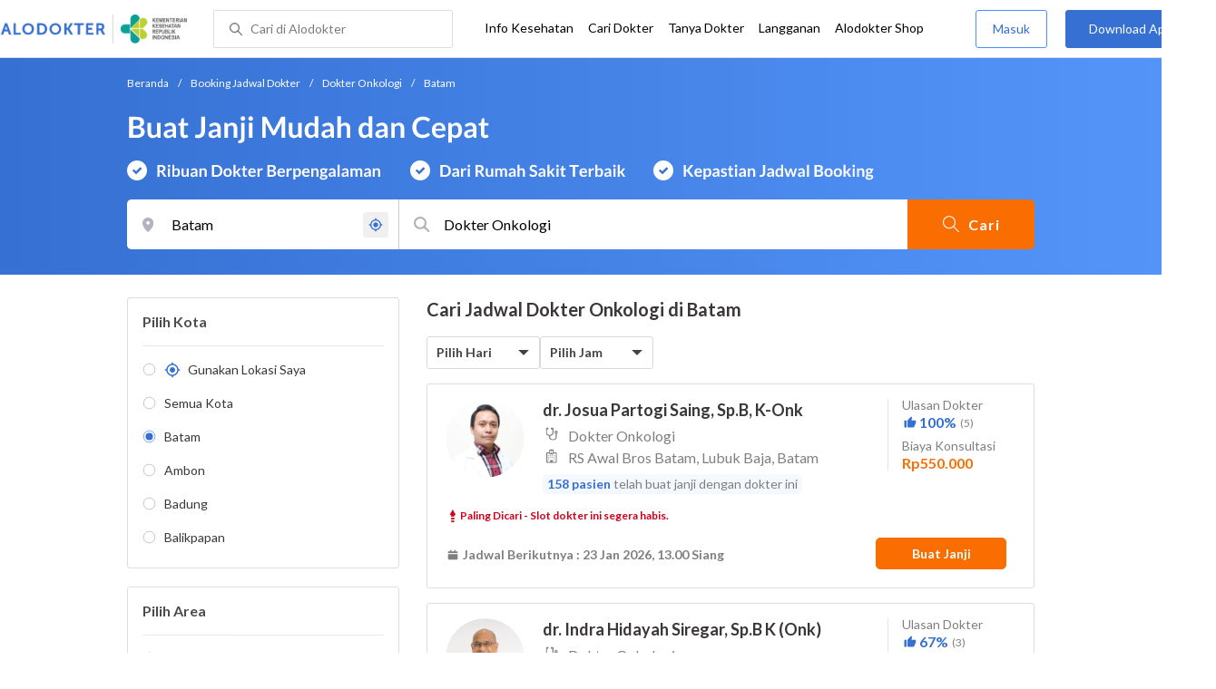

--- FILE ---
content_type: text/html; charset=utf-8
request_url: https://www.google.com/recaptcha/enterprise/anchor?ar=1&k=6Ldg7gQhAAAAAN8ebL4Gr-hTid51r0i9BpsdaEWE&co=aHR0cHM6Ly93d3cuYWxvZG9rdGVyLmNvbTo0NDM.&hl=en&v=PoyoqOPhxBO7pBk68S4YbpHZ&size=invisible&anchor-ms=20000&execute-ms=30000&cb=c72oacdoef8m
body_size: 48705
content:
<!DOCTYPE HTML><html dir="ltr" lang="en"><head><meta http-equiv="Content-Type" content="text/html; charset=UTF-8">
<meta http-equiv="X-UA-Compatible" content="IE=edge">
<title>reCAPTCHA</title>
<style type="text/css">
/* cyrillic-ext */
@font-face {
  font-family: 'Roboto';
  font-style: normal;
  font-weight: 400;
  font-stretch: 100%;
  src: url(//fonts.gstatic.com/s/roboto/v48/KFO7CnqEu92Fr1ME7kSn66aGLdTylUAMa3GUBHMdazTgWw.woff2) format('woff2');
  unicode-range: U+0460-052F, U+1C80-1C8A, U+20B4, U+2DE0-2DFF, U+A640-A69F, U+FE2E-FE2F;
}
/* cyrillic */
@font-face {
  font-family: 'Roboto';
  font-style: normal;
  font-weight: 400;
  font-stretch: 100%;
  src: url(//fonts.gstatic.com/s/roboto/v48/KFO7CnqEu92Fr1ME7kSn66aGLdTylUAMa3iUBHMdazTgWw.woff2) format('woff2');
  unicode-range: U+0301, U+0400-045F, U+0490-0491, U+04B0-04B1, U+2116;
}
/* greek-ext */
@font-face {
  font-family: 'Roboto';
  font-style: normal;
  font-weight: 400;
  font-stretch: 100%;
  src: url(//fonts.gstatic.com/s/roboto/v48/KFO7CnqEu92Fr1ME7kSn66aGLdTylUAMa3CUBHMdazTgWw.woff2) format('woff2');
  unicode-range: U+1F00-1FFF;
}
/* greek */
@font-face {
  font-family: 'Roboto';
  font-style: normal;
  font-weight: 400;
  font-stretch: 100%;
  src: url(//fonts.gstatic.com/s/roboto/v48/KFO7CnqEu92Fr1ME7kSn66aGLdTylUAMa3-UBHMdazTgWw.woff2) format('woff2');
  unicode-range: U+0370-0377, U+037A-037F, U+0384-038A, U+038C, U+038E-03A1, U+03A3-03FF;
}
/* math */
@font-face {
  font-family: 'Roboto';
  font-style: normal;
  font-weight: 400;
  font-stretch: 100%;
  src: url(//fonts.gstatic.com/s/roboto/v48/KFO7CnqEu92Fr1ME7kSn66aGLdTylUAMawCUBHMdazTgWw.woff2) format('woff2');
  unicode-range: U+0302-0303, U+0305, U+0307-0308, U+0310, U+0312, U+0315, U+031A, U+0326-0327, U+032C, U+032F-0330, U+0332-0333, U+0338, U+033A, U+0346, U+034D, U+0391-03A1, U+03A3-03A9, U+03B1-03C9, U+03D1, U+03D5-03D6, U+03F0-03F1, U+03F4-03F5, U+2016-2017, U+2034-2038, U+203C, U+2040, U+2043, U+2047, U+2050, U+2057, U+205F, U+2070-2071, U+2074-208E, U+2090-209C, U+20D0-20DC, U+20E1, U+20E5-20EF, U+2100-2112, U+2114-2115, U+2117-2121, U+2123-214F, U+2190, U+2192, U+2194-21AE, U+21B0-21E5, U+21F1-21F2, U+21F4-2211, U+2213-2214, U+2216-22FF, U+2308-230B, U+2310, U+2319, U+231C-2321, U+2336-237A, U+237C, U+2395, U+239B-23B7, U+23D0, U+23DC-23E1, U+2474-2475, U+25AF, U+25B3, U+25B7, U+25BD, U+25C1, U+25CA, U+25CC, U+25FB, U+266D-266F, U+27C0-27FF, U+2900-2AFF, U+2B0E-2B11, U+2B30-2B4C, U+2BFE, U+3030, U+FF5B, U+FF5D, U+1D400-1D7FF, U+1EE00-1EEFF;
}
/* symbols */
@font-face {
  font-family: 'Roboto';
  font-style: normal;
  font-weight: 400;
  font-stretch: 100%;
  src: url(//fonts.gstatic.com/s/roboto/v48/KFO7CnqEu92Fr1ME7kSn66aGLdTylUAMaxKUBHMdazTgWw.woff2) format('woff2');
  unicode-range: U+0001-000C, U+000E-001F, U+007F-009F, U+20DD-20E0, U+20E2-20E4, U+2150-218F, U+2190, U+2192, U+2194-2199, U+21AF, U+21E6-21F0, U+21F3, U+2218-2219, U+2299, U+22C4-22C6, U+2300-243F, U+2440-244A, U+2460-24FF, U+25A0-27BF, U+2800-28FF, U+2921-2922, U+2981, U+29BF, U+29EB, U+2B00-2BFF, U+4DC0-4DFF, U+FFF9-FFFB, U+10140-1018E, U+10190-1019C, U+101A0, U+101D0-101FD, U+102E0-102FB, U+10E60-10E7E, U+1D2C0-1D2D3, U+1D2E0-1D37F, U+1F000-1F0FF, U+1F100-1F1AD, U+1F1E6-1F1FF, U+1F30D-1F30F, U+1F315, U+1F31C, U+1F31E, U+1F320-1F32C, U+1F336, U+1F378, U+1F37D, U+1F382, U+1F393-1F39F, U+1F3A7-1F3A8, U+1F3AC-1F3AF, U+1F3C2, U+1F3C4-1F3C6, U+1F3CA-1F3CE, U+1F3D4-1F3E0, U+1F3ED, U+1F3F1-1F3F3, U+1F3F5-1F3F7, U+1F408, U+1F415, U+1F41F, U+1F426, U+1F43F, U+1F441-1F442, U+1F444, U+1F446-1F449, U+1F44C-1F44E, U+1F453, U+1F46A, U+1F47D, U+1F4A3, U+1F4B0, U+1F4B3, U+1F4B9, U+1F4BB, U+1F4BF, U+1F4C8-1F4CB, U+1F4D6, U+1F4DA, U+1F4DF, U+1F4E3-1F4E6, U+1F4EA-1F4ED, U+1F4F7, U+1F4F9-1F4FB, U+1F4FD-1F4FE, U+1F503, U+1F507-1F50B, U+1F50D, U+1F512-1F513, U+1F53E-1F54A, U+1F54F-1F5FA, U+1F610, U+1F650-1F67F, U+1F687, U+1F68D, U+1F691, U+1F694, U+1F698, U+1F6AD, U+1F6B2, U+1F6B9-1F6BA, U+1F6BC, U+1F6C6-1F6CF, U+1F6D3-1F6D7, U+1F6E0-1F6EA, U+1F6F0-1F6F3, U+1F6F7-1F6FC, U+1F700-1F7FF, U+1F800-1F80B, U+1F810-1F847, U+1F850-1F859, U+1F860-1F887, U+1F890-1F8AD, U+1F8B0-1F8BB, U+1F8C0-1F8C1, U+1F900-1F90B, U+1F93B, U+1F946, U+1F984, U+1F996, U+1F9E9, U+1FA00-1FA6F, U+1FA70-1FA7C, U+1FA80-1FA89, U+1FA8F-1FAC6, U+1FACE-1FADC, U+1FADF-1FAE9, U+1FAF0-1FAF8, U+1FB00-1FBFF;
}
/* vietnamese */
@font-face {
  font-family: 'Roboto';
  font-style: normal;
  font-weight: 400;
  font-stretch: 100%;
  src: url(//fonts.gstatic.com/s/roboto/v48/KFO7CnqEu92Fr1ME7kSn66aGLdTylUAMa3OUBHMdazTgWw.woff2) format('woff2');
  unicode-range: U+0102-0103, U+0110-0111, U+0128-0129, U+0168-0169, U+01A0-01A1, U+01AF-01B0, U+0300-0301, U+0303-0304, U+0308-0309, U+0323, U+0329, U+1EA0-1EF9, U+20AB;
}
/* latin-ext */
@font-face {
  font-family: 'Roboto';
  font-style: normal;
  font-weight: 400;
  font-stretch: 100%;
  src: url(//fonts.gstatic.com/s/roboto/v48/KFO7CnqEu92Fr1ME7kSn66aGLdTylUAMa3KUBHMdazTgWw.woff2) format('woff2');
  unicode-range: U+0100-02BA, U+02BD-02C5, U+02C7-02CC, U+02CE-02D7, U+02DD-02FF, U+0304, U+0308, U+0329, U+1D00-1DBF, U+1E00-1E9F, U+1EF2-1EFF, U+2020, U+20A0-20AB, U+20AD-20C0, U+2113, U+2C60-2C7F, U+A720-A7FF;
}
/* latin */
@font-face {
  font-family: 'Roboto';
  font-style: normal;
  font-weight: 400;
  font-stretch: 100%;
  src: url(//fonts.gstatic.com/s/roboto/v48/KFO7CnqEu92Fr1ME7kSn66aGLdTylUAMa3yUBHMdazQ.woff2) format('woff2');
  unicode-range: U+0000-00FF, U+0131, U+0152-0153, U+02BB-02BC, U+02C6, U+02DA, U+02DC, U+0304, U+0308, U+0329, U+2000-206F, U+20AC, U+2122, U+2191, U+2193, U+2212, U+2215, U+FEFF, U+FFFD;
}
/* cyrillic-ext */
@font-face {
  font-family: 'Roboto';
  font-style: normal;
  font-weight: 500;
  font-stretch: 100%;
  src: url(//fonts.gstatic.com/s/roboto/v48/KFO7CnqEu92Fr1ME7kSn66aGLdTylUAMa3GUBHMdazTgWw.woff2) format('woff2');
  unicode-range: U+0460-052F, U+1C80-1C8A, U+20B4, U+2DE0-2DFF, U+A640-A69F, U+FE2E-FE2F;
}
/* cyrillic */
@font-face {
  font-family: 'Roboto';
  font-style: normal;
  font-weight: 500;
  font-stretch: 100%;
  src: url(//fonts.gstatic.com/s/roboto/v48/KFO7CnqEu92Fr1ME7kSn66aGLdTylUAMa3iUBHMdazTgWw.woff2) format('woff2');
  unicode-range: U+0301, U+0400-045F, U+0490-0491, U+04B0-04B1, U+2116;
}
/* greek-ext */
@font-face {
  font-family: 'Roboto';
  font-style: normal;
  font-weight: 500;
  font-stretch: 100%;
  src: url(//fonts.gstatic.com/s/roboto/v48/KFO7CnqEu92Fr1ME7kSn66aGLdTylUAMa3CUBHMdazTgWw.woff2) format('woff2');
  unicode-range: U+1F00-1FFF;
}
/* greek */
@font-face {
  font-family: 'Roboto';
  font-style: normal;
  font-weight: 500;
  font-stretch: 100%;
  src: url(//fonts.gstatic.com/s/roboto/v48/KFO7CnqEu92Fr1ME7kSn66aGLdTylUAMa3-UBHMdazTgWw.woff2) format('woff2');
  unicode-range: U+0370-0377, U+037A-037F, U+0384-038A, U+038C, U+038E-03A1, U+03A3-03FF;
}
/* math */
@font-face {
  font-family: 'Roboto';
  font-style: normal;
  font-weight: 500;
  font-stretch: 100%;
  src: url(//fonts.gstatic.com/s/roboto/v48/KFO7CnqEu92Fr1ME7kSn66aGLdTylUAMawCUBHMdazTgWw.woff2) format('woff2');
  unicode-range: U+0302-0303, U+0305, U+0307-0308, U+0310, U+0312, U+0315, U+031A, U+0326-0327, U+032C, U+032F-0330, U+0332-0333, U+0338, U+033A, U+0346, U+034D, U+0391-03A1, U+03A3-03A9, U+03B1-03C9, U+03D1, U+03D5-03D6, U+03F0-03F1, U+03F4-03F5, U+2016-2017, U+2034-2038, U+203C, U+2040, U+2043, U+2047, U+2050, U+2057, U+205F, U+2070-2071, U+2074-208E, U+2090-209C, U+20D0-20DC, U+20E1, U+20E5-20EF, U+2100-2112, U+2114-2115, U+2117-2121, U+2123-214F, U+2190, U+2192, U+2194-21AE, U+21B0-21E5, U+21F1-21F2, U+21F4-2211, U+2213-2214, U+2216-22FF, U+2308-230B, U+2310, U+2319, U+231C-2321, U+2336-237A, U+237C, U+2395, U+239B-23B7, U+23D0, U+23DC-23E1, U+2474-2475, U+25AF, U+25B3, U+25B7, U+25BD, U+25C1, U+25CA, U+25CC, U+25FB, U+266D-266F, U+27C0-27FF, U+2900-2AFF, U+2B0E-2B11, U+2B30-2B4C, U+2BFE, U+3030, U+FF5B, U+FF5D, U+1D400-1D7FF, U+1EE00-1EEFF;
}
/* symbols */
@font-face {
  font-family: 'Roboto';
  font-style: normal;
  font-weight: 500;
  font-stretch: 100%;
  src: url(//fonts.gstatic.com/s/roboto/v48/KFO7CnqEu92Fr1ME7kSn66aGLdTylUAMaxKUBHMdazTgWw.woff2) format('woff2');
  unicode-range: U+0001-000C, U+000E-001F, U+007F-009F, U+20DD-20E0, U+20E2-20E4, U+2150-218F, U+2190, U+2192, U+2194-2199, U+21AF, U+21E6-21F0, U+21F3, U+2218-2219, U+2299, U+22C4-22C6, U+2300-243F, U+2440-244A, U+2460-24FF, U+25A0-27BF, U+2800-28FF, U+2921-2922, U+2981, U+29BF, U+29EB, U+2B00-2BFF, U+4DC0-4DFF, U+FFF9-FFFB, U+10140-1018E, U+10190-1019C, U+101A0, U+101D0-101FD, U+102E0-102FB, U+10E60-10E7E, U+1D2C0-1D2D3, U+1D2E0-1D37F, U+1F000-1F0FF, U+1F100-1F1AD, U+1F1E6-1F1FF, U+1F30D-1F30F, U+1F315, U+1F31C, U+1F31E, U+1F320-1F32C, U+1F336, U+1F378, U+1F37D, U+1F382, U+1F393-1F39F, U+1F3A7-1F3A8, U+1F3AC-1F3AF, U+1F3C2, U+1F3C4-1F3C6, U+1F3CA-1F3CE, U+1F3D4-1F3E0, U+1F3ED, U+1F3F1-1F3F3, U+1F3F5-1F3F7, U+1F408, U+1F415, U+1F41F, U+1F426, U+1F43F, U+1F441-1F442, U+1F444, U+1F446-1F449, U+1F44C-1F44E, U+1F453, U+1F46A, U+1F47D, U+1F4A3, U+1F4B0, U+1F4B3, U+1F4B9, U+1F4BB, U+1F4BF, U+1F4C8-1F4CB, U+1F4D6, U+1F4DA, U+1F4DF, U+1F4E3-1F4E6, U+1F4EA-1F4ED, U+1F4F7, U+1F4F9-1F4FB, U+1F4FD-1F4FE, U+1F503, U+1F507-1F50B, U+1F50D, U+1F512-1F513, U+1F53E-1F54A, U+1F54F-1F5FA, U+1F610, U+1F650-1F67F, U+1F687, U+1F68D, U+1F691, U+1F694, U+1F698, U+1F6AD, U+1F6B2, U+1F6B9-1F6BA, U+1F6BC, U+1F6C6-1F6CF, U+1F6D3-1F6D7, U+1F6E0-1F6EA, U+1F6F0-1F6F3, U+1F6F7-1F6FC, U+1F700-1F7FF, U+1F800-1F80B, U+1F810-1F847, U+1F850-1F859, U+1F860-1F887, U+1F890-1F8AD, U+1F8B0-1F8BB, U+1F8C0-1F8C1, U+1F900-1F90B, U+1F93B, U+1F946, U+1F984, U+1F996, U+1F9E9, U+1FA00-1FA6F, U+1FA70-1FA7C, U+1FA80-1FA89, U+1FA8F-1FAC6, U+1FACE-1FADC, U+1FADF-1FAE9, U+1FAF0-1FAF8, U+1FB00-1FBFF;
}
/* vietnamese */
@font-face {
  font-family: 'Roboto';
  font-style: normal;
  font-weight: 500;
  font-stretch: 100%;
  src: url(//fonts.gstatic.com/s/roboto/v48/KFO7CnqEu92Fr1ME7kSn66aGLdTylUAMa3OUBHMdazTgWw.woff2) format('woff2');
  unicode-range: U+0102-0103, U+0110-0111, U+0128-0129, U+0168-0169, U+01A0-01A1, U+01AF-01B0, U+0300-0301, U+0303-0304, U+0308-0309, U+0323, U+0329, U+1EA0-1EF9, U+20AB;
}
/* latin-ext */
@font-face {
  font-family: 'Roboto';
  font-style: normal;
  font-weight: 500;
  font-stretch: 100%;
  src: url(//fonts.gstatic.com/s/roboto/v48/KFO7CnqEu92Fr1ME7kSn66aGLdTylUAMa3KUBHMdazTgWw.woff2) format('woff2');
  unicode-range: U+0100-02BA, U+02BD-02C5, U+02C7-02CC, U+02CE-02D7, U+02DD-02FF, U+0304, U+0308, U+0329, U+1D00-1DBF, U+1E00-1E9F, U+1EF2-1EFF, U+2020, U+20A0-20AB, U+20AD-20C0, U+2113, U+2C60-2C7F, U+A720-A7FF;
}
/* latin */
@font-face {
  font-family: 'Roboto';
  font-style: normal;
  font-weight: 500;
  font-stretch: 100%;
  src: url(//fonts.gstatic.com/s/roboto/v48/KFO7CnqEu92Fr1ME7kSn66aGLdTylUAMa3yUBHMdazQ.woff2) format('woff2');
  unicode-range: U+0000-00FF, U+0131, U+0152-0153, U+02BB-02BC, U+02C6, U+02DA, U+02DC, U+0304, U+0308, U+0329, U+2000-206F, U+20AC, U+2122, U+2191, U+2193, U+2212, U+2215, U+FEFF, U+FFFD;
}
/* cyrillic-ext */
@font-face {
  font-family: 'Roboto';
  font-style: normal;
  font-weight: 900;
  font-stretch: 100%;
  src: url(//fonts.gstatic.com/s/roboto/v48/KFO7CnqEu92Fr1ME7kSn66aGLdTylUAMa3GUBHMdazTgWw.woff2) format('woff2');
  unicode-range: U+0460-052F, U+1C80-1C8A, U+20B4, U+2DE0-2DFF, U+A640-A69F, U+FE2E-FE2F;
}
/* cyrillic */
@font-face {
  font-family: 'Roboto';
  font-style: normal;
  font-weight: 900;
  font-stretch: 100%;
  src: url(//fonts.gstatic.com/s/roboto/v48/KFO7CnqEu92Fr1ME7kSn66aGLdTylUAMa3iUBHMdazTgWw.woff2) format('woff2');
  unicode-range: U+0301, U+0400-045F, U+0490-0491, U+04B0-04B1, U+2116;
}
/* greek-ext */
@font-face {
  font-family: 'Roboto';
  font-style: normal;
  font-weight: 900;
  font-stretch: 100%;
  src: url(//fonts.gstatic.com/s/roboto/v48/KFO7CnqEu92Fr1ME7kSn66aGLdTylUAMa3CUBHMdazTgWw.woff2) format('woff2');
  unicode-range: U+1F00-1FFF;
}
/* greek */
@font-face {
  font-family: 'Roboto';
  font-style: normal;
  font-weight: 900;
  font-stretch: 100%;
  src: url(//fonts.gstatic.com/s/roboto/v48/KFO7CnqEu92Fr1ME7kSn66aGLdTylUAMa3-UBHMdazTgWw.woff2) format('woff2');
  unicode-range: U+0370-0377, U+037A-037F, U+0384-038A, U+038C, U+038E-03A1, U+03A3-03FF;
}
/* math */
@font-face {
  font-family: 'Roboto';
  font-style: normal;
  font-weight: 900;
  font-stretch: 100%;
  src: url(//fonts.gstatic.com/s/roboto/v48/KFO7CnqEu92Fr1ME7kSn66aGLdTylUAMawCUBHMdazTgWw.woff2) format('woff2');
  unicode-range: U+0302-0303, U+0305, U+0307-0308, U+0310, U+0312, U+0315, U+031A, U+0326-0327, U+032C, U+032F-0330, U+0332-0333, U+0338, U+033A, U+0346, U+034D, U+0391-03A1, U+03A3-03A9, U+03B1-03C9, U+03D1, U+03D5-03D6, U+03F0-03F1, U+03F4-03F5, U+2016-2017, U+2034-2038, U+203C, U+2040, U+2043, U+2047, U+2050, U+2057, U+205F, U+2070-2071, U+2074-208E, U+2090-209C, U+20D0-20DC, U+20E1, U+20E5-20EF, U+2100-2112, U+2114-2115, U+2117-2121, U+2123-214F, U+2190, U+2192, U+2194-21AE, U+21B0-21E5, U+21F1-21F2, U+21F4-2211, U+2213-2214, U+2216-22FF, U+2308-230B, U+2310, U+2319, U+231C-2321, U+2336-237A, U+237C, U+2395, U+239B-23B7, U+23D0, U+23DC-23E1, U+2474-2475, U+25AF, U+25B3, U+25B7, U+25BD, U+25C1, U+25CA, U+25CC, U+25FB, U+266D-266F, U+27C0-27FF, U+2900-2AFF, U+2B0E-2B11, U+2B30-2B4C, U+2BFE, U+3030, U+FF5B, U+FF5D, U+1D400-1D7FF, U+1EE00-1EEFF;
}
/* symbols */
@font-face {
  font-family: 'Roboto';
  font-style: normal;
  font-weight: 900;
  font-stretch: 100%;
  src: url(//fonts.gstatic.com/s/roboto/v48/KFO7CnqEu92Fr1ME7kSn66aGLdTylUAMaxKUBHMdazTgWw.woff2) format('woff2');
  unicode-range: U+0001-000C, U+000E-001F, U+007F-009F, U+20DD-20E0, U+20E2-20E4, U+2150-218F, U+2190, U+2192, U+2194-2199, U+21AF, U+21E6-21F0, U+21F3, U+2218-2219, U+2299, U+22C4-22C6, U+2300-243F, U+2440-244A, U+2460-24FF, U+25A0-27BF, U+2800-28FF, U+2921-2922, U+2981, U+29BF, U+29EB, U+2B00-2BFF, U+4DC0-4DFF, U+FFF9-FFFB, U+10140-1018E, U+10190-1019C, U+101A0, U+101D0-101FD, U+102E0-102FB, U+10E60-10E7E, U+1D2C0-1D2D3, U+1D2E0-1D37F, U+1F000-1F0FF, U+1F100-1F1AD, U+1F1E6-1F1FF, U+1F30D-1F30F, U+1F315, U+1F31C, U+1F31E, U+1F320-1F32C, U+1F336, U+1F378, U+1F37D, U+1F382, U+1F393-1F39F, U+1F3A7-1F3A8, U+1F3AC-1F3AF, U+1F3C2, U+1F3C4-1F3C6, U+1F3CA-1F3CE, U+1F3D4-1F3E0, U+1F3ED, U+1F3F1-1F3F3, U+1F3F5-1F3F7, U+1F408, U+1F415, U+1F41F, U+1F426, U+1F43F, U+1F441-1F442, U+1F444, U+1F446-1F449, U+1F44C-1F44E, U+1F453, U+1F46A, U+1F47D, U+1F4A3, U+1F4B0, U+1F4B3, U+1F4B9, U+1F4BB, U+1F4BF, U+1F4C8-1F4CB, U+1F4D6, U+1F4DA, U+1F4DF, U+1F4E3-1F4E6, U+1F4EA-1F4ED, U+1F4F7, U+1F4F9-1F4FB, U+1F4FD-1F4FE, U+1F503, U+1F507-1F50B, U+1F50D, U+1F512-1F513, U+1F53E-1F54A, U+1F54F-1F5FA, U+1F610, U+1F650-1F67F, U+1F687, U+1F68D, U+1F691, U+1F694, U+1F698, U+1F6AD, U+1F6B2, U+1F6B9-1F6BA, U+1F6BC, U+1F6C6-1F6CF, U+1F6D3-1F6D7, U+1F6E0-1F6EA, U+1F6F0-1F6F3, U+1F6F7-1F6FC, U+1F700-1F7FF, U+1F800-1F80B, U+1F810-1F847, U+1F850-1F859, U+1F860-1F887, U+1F890-1F8AD, U+1F8B0-1F8BB, U+1F8C0-1F8C1, U+1F900-1F90B, U+1F93B, U+1F946, U+1F984, U+1F996, U+1F9E9, U+1FA00-1FA6F, U+1FA70-1FA7C, U+1FA80-1FA89, U+1FA8F-1FAC6, U+1FACE-1FADC, U+1FADF-1FAE9, U+1FAF0-1FAF8, U+1FB00-1FBFF;
}
/* vietnamese */
@font-face {
  font-family: 'Roboto';
  font-style: normal;
  font-weight: 900;
  font-stretch: 100%;
  src: url(//fonts.gstatic.com/s/roboto/v48/KFO7CnqEu92Fr1ME7kSn66aGLdTylUAMa3OUBHMdazTgWw.woff2) format('woff2');
  unicode-range: U+0102-0103, U+0110-0111, U+0128-0129, U+0168-0169, U+01A0-01A1, U+01AF-01B0, U+0300-0301, U+0303-0304, U+0308-0309, U+0323, U+0329, U+1EA0-1EF9, U+20AB;
}
/* latin-ext */
@font-face {
  font-family: 'Roboto';
  font-style: normal;
  font-weight: 900;
  font-stretch: 100%;
  src: url(//fonts.gstatic.com/s/roboto/v48/KFO7CnqEu92Fr1ME7kSn66aGLdTylUAMa3KUBHMdazTgWw.woff2) format('woff2');
  unicode-range: U+0100-02BA, U+02BD-02C5, U+02C7-02CC, U+02CE-02D7, U+02DD-02FF, U+0304, U+0308, U+0329, U+1D00-1DBF, U+1E00-1E9F, U+1EF2-1EFF, U+2020, U+20A0-20AB, U+20AD-20C0, U+2113, U+2C60-2C7F, U+A720-A7FF;
}
/* latin */
@font-face {
  font-family: 'Roboto';
  font-style: normal;
  font-weight: 900;
  font-stretch: 100%;
  src: url(//fonts.gstatic.com/s/roboto/v48/KFO7CnqEu92Fr1ME7kSn66aGLdTylUAMa3yUBHMdazQ.woff2) format('woff2');
  unicode-range: U+0000-00FF, U+0131, U+0152-0153, U+02BB-02BC, U+02C6, U+02DA, U+02DC, U+0304, U+0308, U+0329, U+2000-206F, U+20AC, U+2122, U+2191, U+2193, U+2212, U+2215, U+FEFF, U+FFFD;
}

</style>
<link rel="stylesheet" type="text/css" href="https://www.gstatic.com/recaptcha/releases/PoyoqOPhxBO7pBk68S4YbpHZ/styles__ltr.css">
<script nonce="iBKiIrl8ua42Ri-T3PQZog" type="text/javascript">window['__recaptcha_api'] = 'https://www.google.com/recaptcha/enterprise/';</script>
<script type="text/javascript" src="https://www.gstatic.com/recaptcha/releases/PoyoqOPhxBO7pBk68S4YbpHZ/recaptcha__en.js" nonce="iBKiIrl8ua42Ri-T3PQZog">
      
    </script></head>
<body><div id="rc-anchor-alert" class="rc-anchor-alert"></div>
<input type="hidden" id="recaptcha-token" value="[base64]">
<script type="text/javascript" nonce="iBKiIrl8ua42Ri-T3PQZog">
      recaptcha.anchor.Main.init("[\x22ainput\x22,[\x22bgdata\x22,\x22\x22,\[base64]/[base64]/MjU1Ong/[base64]/[base64]/[base64]/[base64]/[base64]/[base64]/[base64]/[base64]/[base64]/[base64]/[base64]/[base64]/[base64]/[base64]/[base64]\\u003d\x22,\[base64]\x22,\[base64]/TFnCoMOmAF7CpHpzwqE/wrVmw4JBJRkuw6/DisKUUjPDnzguwq/[base64]/[base64]/DrmgLw77CgMOXw4cTwp3DqsOrVFoNw5B+wqVfdMKfOnTCgUPDqsKxXntSEWzDnMKncC/CsGsTw40Nw7oVAB8vMG/CusK5cELCo8KlR8KQa8OlwqZqXcKeX2gNw5HDoVbDgBwOw4w7VQhuw59zwojDhlHDiT8BMFV7w7fDtcKTw6EewpkmP8KAwoc/wpzCrcOow6vDli3DjMOYw6bCrHYSOhjCicOCw7d5YsOrw6xmw73CoSRmw7tNQ2xbKMOLwr1FwpDCt8KSw75+f8KwDcOLecKaFmxPw6gZw5/CnMO6w7XCsU7Crnh4aFo2w5rCnRItw79bNcK/wrB+bsO8KRdSXEAlbcKEwrrChBsxOMKZwr19WsOePMKewpDDk0IGw4/CvsKWwrdww50gW8OXwpzClSDCncKZwpzDlMOOUsKkUDfDiTDCqiPDhcK1wo/Cs8Oxw6Niwrs+w73Dn1DCtMONwoLCm17DncKyO04fwpkLw4phbcKpwrYqbMKKw6TDuADDjHfDqQw5w4Nnw4jCuj/DvcK0XMOrwoHClMKOw4Y7FirDpyZkwq1MwoxQwqBiw4xgJ8KvNjPCn8OUw6vClsKiZEhHwoljGi5IwpDDoHPCpFMde8O/[base64]/w40Qw7tCAA8PIwJNw47CncOiewd7F8O8w7rCicOswrx1w5rCpwApBsKAw6pXGUvCmcKbw4PDqU3CqS/[base64]/CtQQ0wq11bDfCscObfMOpwpdFw7DDuThjw5kbw6bDrQTDijrCnsKIwqRbIMOWDsK2H0zCiMKuT8Ksw5E0w5nCkzNWwrFDBn3Dkghiw4dXJj5cGk7DqMOuw73DrMO/QnFSwpTDuBA3aMOYQ04FwpstwoPCnVjDplrCsFjDocO/w5E8wqoMwp3Cn8K4d8OSamfCpsKiwq9cwp52w54Iw71Dw6F3wrxUwoV+ChhYwroDBUlJVgvCrz0Ww5zDmcKkw7nCm8K6VcOGEMORw6hnwqpIWUzCoRI7PFABwqDDgCc2w4rDrMKZw6MYSCd2wrDCucKRXVnCvcKyP8K/FBzDpEEGBRvDp8ONR2pSQMKfEEPDo8KPKsKlRiHDmUAvw7rDq8OPNMOLwr3DqgbCnsK7YHHConFAw4FGwoFuwpV4WMOoPXAifB4vw7QsJhDDtcK2fMO2wpDDtMKOwrFPNSPDsUbDiWRUVyPDlsOtFMKBwrg0fcKQPcKhVMKwwqUxbycLRhXCpcKPw5Ufwp/[base64]/DtUgowrN4H1PDv2FSw6bCpCLDlcKdckZ7w6zCn09Twr3CrF9Ee0rDoxTChBHDp8O+wo7DtMO/XlXDoQfDicOmAxRMw47CmkhSwq0nQ8KUNcOyYjpmw4VpfsKbK1Ayw6oswqXCmMOzOcOffATCtyvClkzDiFzDn8OCwrXDrsObwrt6H8OyCBN3QXoiGijCsE/Cvi/CkXvDvVUsO8KSOMKywoHCgxzDg33Dv8KTXzvDvsKqJsOnwqLDq8K4SMOFCMK0w585MEchw6fDn33DssKZw7zCjC/CliDDiTJCw5DDqMO9wqgbJ8K+w4/CiR3DvMO7CCrDpcOXwrcCWyJeF8KOGExuwodKYsOgwr3DvMKxKcKYwo3CkcOKwpPDmE0zwrkywr5cw4zCpMOdH2PCsGfDv8O0QxY6wr9DwrVWHcK4YDk2wq3CpcOZw74bLQQlZsKpRsKQd8KGfDwMw7xdw4gEQsKAQcONHcOgVMOQwrJVw5/ClcK9w7PCm080IMOCwoIpw6/Ck8KfwpA+wrtHBQpuaMKqwq4aw605C3DDviPCrMOtHmzClsODwrzDomPDggwQIxUuLhfCjG/[base64]/ChMK9wqMPwprCqMKGD33CiCVyd8KswpzDisOVwoIhw7ZjVMOzw7FRBMKkcsOlwoTCvmsBwpjDp8O5VMKEw5p0CVtLwpdtw7fCj8OMwqbCvg3CicO5bznCk8OHwqfDiW4Zw6J4wqpPdMKXw5IMwrjDvB82XQcbwoHDh1/Cr3Iew4AxwqbDr8KuUcKkwq8Fw6NmacOkw69mwqFpw7HDjEvDjcKzw59ZDwdvw59LHA3Di2vCkFVBMxxmw7hUR2BDwoZjIMO0eMK8wqjDulrCrcKhwobDkcK6wo95fAPDskh1wo8nPMKcwq/DqHc5L3bCicKkH8K+NzIDw6vCn3LDsmVuwqIfw77CosO/azBzO3JidsKdeMKcasKTw6nChsOcwrI5wpIGX2TDnsODAgoDwqfDjsKuYiQNZ8KwFG7CiS4RwpMqHsOZw6orwpFxamJ3UDoew7VTD8OJw7fDqX8Kfj7ClcKSQFvDpsOcw5dNZgtvEkvCk1HCrcKJw6/[base64]/CiMOPwp3DgkXDkFdgLh5sUGkFw45eesK4wqV3w7vDj1AOUHDCnQhXwqYZwr9Pw5LDtw7Cn38Gw6TCnHUcwqfChwbDqGVawoxHw6cAwrE+ZnbCmcKaW8O9wobCm8Ouwq53wrFgRhYYUz5icF/CtFs0ZcOOw6rCszAnPS7DpzYGZMO2w6zChsKVVsOMwqRSw4Ugw5/[base64]/CgcKTw5M6QRMYJcOfw7zClXxywqzCusO9w5c8wp8nw49OwpgxM8KhwpfCm8OZw6EHBxNhc8OJbXrCo8KZC8O3w58Kw4srw4FdRhAKw6fCtcOWw53CsFZqw7hKwoQ/[base64]/QcK8PTEVOsKBbEhYLHYiw5pjw6zDlhPDmVbDn8OSCSLDhxbDlMOuC8Knwo7CnsOfw7cWw6nDhAvCoT0wFVcxw4bClxXDtMK+worCtsKyUcOYw4E8AhhCwqMgMX96K2VkIcODZBvCoMK9ey0Rwo8Tw6bDq8K4e8KHQRnCoh5Jw4gpInfCs3BBW8OVwq/Dl1jCmkRzQMOeWjNawqrDo2I+w5kUCMKcwqvCmcO3IMOewp/CkQnDkzNYw6M0w4/[base64]/CpMODD8KkdUAhwowdw7PDtxUFw6XCgsKfwovCkMOLw4I2JnVyGMOjY8KXw5bCi8KHJQ7DgMKow6ILbsOEwr9Cw6snw7HCrcOZa8KUe2d2WMK1aj3CjcKycXpFwotKwqAucMKSccOWXElTwqYBwr/[base64]/[base64]/DuSEAZcKAw6cowrp5w5N1w6N2wofCpDFFdsKWAMOJwp89w4nDvsONXMOPTn/[base64]/wq3CucK2w4DCisOcwp8kw7XCphPDhUZEw5DCsMKPw5TDm8OXwqPDq8K2TUvCtsKoZW9ZNMKmAcO9ASzCtMK1wqpJw6vCs8KVwqHDuhcCasK3WcOiwqvCg8KyaEvCvRxBwrLCp8K/wqvDicKtwoktw74FwrnDnsO8w5PDjMKGWsKaTjjDssOHD8KXDUfDssKWK3PCnMOobGzCpcKLbsOQa8OOwpQ5w7UIwrtkwo/DvGbCmsOjC8K0w7PDhFLDiRoVITDCnFI+dnnDpBfCnGrDiTfDgMK/w7Vuw4TCpsO1wpkww4gEWjATwqorUMORScOqJcKtwrQMw7U/w5XCuz/DisKiacKgw5DDosKAw4M7fzPCkz/Ci8KtwprDhQcPcDxawoFAOMKTw7hhd8O/wqR6wqVXX8OGMgtdwp3Dr8KUMsOmw5dJehTChgHCkC7ClXEDBBrCqnTCmcKUbkIew5BmwpHDm2ByQmQaasKbAwvCtcOURcO4wq9HRsKxw5QMw4TDsMOLw75Hw7AAw4tdWcKww7YuCm/DkClAwq1hw7nDn8OXZh0LUsOVCBPDjnDCsRhqEiwbwrVRwr/[base64]/Dj8KSMUbCj0ZDODXDrMOBwpbDn8OHwobCih3CnsKSAh/CnMKxw4k2wrDDlT1xwoEtAcKjdMKWwprDm8KPYWhOw7PDhCgSbz95ZcKlw6hPS8O5wq/ChljDozNzU8OeHUTCj8ORwrPDu8OuwoLDrFoeURcrBwclB8O8w5RGRFjDuMKHAMODTxvCi0HDuzrDlMO4wrTCgXTDs8OGw7nChsOYPMOxYsO0OEfChGAdScOlw6vDtsKcw4LCm8K/wqEuwrsqw67ClsKMfMKlwrnCpWLCnMKMUlXDlsOawr0aOALDvcKBLMOvI8K8w7PCvcO/RTDCoRTCmsKnw4g5wrZ5w5d2VBo8KCdaw4fCizTDqy1cYgxDw4srIy4gEMOiJGZqw6g2CxYHwrRzTMKfdcK3JDrDlHjDn8K1w7/Cs2nDpMOwGzoHG0PDlcK5wq3Dn8KccsKUBMOew6XDtGDDnsOEWW7CpcKFBsK3worDhMORXiDCuCzDoV/[base64]/Di8OaNsKMwrrDvsO+asKwwrbCpDBJWUBfSyjDv8Kow6JhbMKnCUIQwrXDgWPDswvCplwJcsK5w6YdRsKpwpAzw6nDi8OwNn/DusO4d37CvmHCusOpMsOrwpPCpVtOwojCr8K3w7nDp8KxwpnCpmAlX8OcMlgxw5bCj8K6w6LDh8KSwobDqsKnwq03woBkEcKxwr7CiBwUVFQMw5QwXcKzwrLCtcOUw5hfwrjCq8OOUcOSwq7Ci8OQVVrDr8KIw6ESw6E2w5R4XGwwwos9JXw0FsOiWE3DqAd8IU5Ww4/Dq8OeLsOtZMO+wr4Ow4R1wrHCssK6wpTDqsKrMRbCr0/[base64]/SxpvcBkrBj7Dk1nDo8Kvw6vCnsK/[base64]/[base64]/c8KfUR7DuMOTwpDCuHjDsSLCqcK8woHCp8OrVcO0wpbCicO3XF7CsXrDuwDCmsOWwqdqw4LDogAvwo9awppMTMKJwqjCnFfDssK6PMKcLCNYE8KJEArChsOsEDttGcOBLsK+w5REwrrCuS9IL8OxwpIySAfDoMKqw7rDgMOkwox/w6/[base64]/ChN8QBHCrcOow71/[base64]/ChsOow73DnjxIw5LCqFPDosKwLmDCmljDnR7CoDdDF8KZZknDvT5Pw5hOw6NLwpbCrE5JwppSwoHDhcKSw4tnw57DpcKtVAgtP8OsTcOVRcKdwprCnHHCmCjChnwAwrbCqRHDg0MOE8KMw7/CvMKtw6/[base64]/CiHnDtEHClsKeEGvDmcORw4XDtRc8XcKVwqY7HWJNQ8Omwp/[base64]/DvAQtJlIjO8ONwqBfb2tAUw4/w5lKwqYJL1x7N8K3w6N5wr8wTVVDDBJ8HQPCr8O3L3sRwpPCsMK1D8KuCUbChSXCqg4Qa13DpMOGcsKOTMO4woXDrl/DljR5w5fCswnDpsK/[base64]/Du8Otw54HwrBeF11gw6HDuS5nV8Omw4DDicKyQsK4w5vDj8Kwwqp0ZXpeOsK1EcKjwoUlBsOGYMOHF8OFw6LDtUHDmnnDpsKUwq3CqcKgwqJwQMO0wpPDnXUpLhLCuQ0Uw7VqwosLwqDCokjCqcOVw63DuUwRwobDv8OyLwfCqMOLw7p2wp/[base64]/DimhGw6VlWnLDk8OZIsO9w5jDiAFVTG9WbcKhZMKWHBfCr8OjMsKFw5ZvWsKDwrZ7fMKJwp0TbBTDgcO4w53DsMOSwqErDidSwqTCm3ISX2/CmgIkwpcqwp/[base64]/Cj1jDoSEIw6DCjcOAbCEFWnjDoygtIUbCtcK/QGrDqALDmHbCi3cDw4ZAfTHCiMOKZsKCw5HDqcKww6fCilMDEMK1FxHDjMOmw4bCsw/DmQjCpsO0OMOPU8KNwqdCw6XClU57PnUgwrtqwqxqPkVVUX8ow6c6w6B+w5PDthwqJHbCm8KLw4tXwpIxw53ClMK8wp/DvcKODcO/cgB6w5Z1wo0Yw58nw7cGwrXDnxfCmn3Dj8Ocw4xJaldiwonCiMKlbMOHXHo1wpMEMR8iS8OPbDc/bcOsDMOawpLDv8KlVEXCscKFUFByDiMJw5DChi3CkmrDmQB4cMKqeDnCs3FmX8KuSMOJAsOawrvDmcKeDFMBw7zClcOvw5YbbTRTQ0/CvT19w47CicKkQljChFYcJ1DDpA/Di8OYOF9SO1nCi0ZMw5Yswr7CqMO7w4nDp1bDq8K1HsOZw53DiBwDwr/DslHDuGM9FnnDhBdzwocEBMOpw48Fw7hFwp4Iw7Q5w75IP8K/w4Qow47DnitjD3bCksKZR8OzfcOAw4sSJMO0ZCfColo0wpLCmzXDr11LwoIZw54mWTEMCwDDojTDocOYA8OYeBnDpMK4wpFuBD4Iw7zCvcK8RA7DiQVcw5/DlcKSw5HCgcOsX8KJVxhhWwQDwpoRwrx6w4Zuwq3DslLDvQrDkDBfw7nCnU8Kw4xZfXJiwqLCtjDDjsOGFCBYfEPDrVTDqsO3HkfDgsO5w7B0cC8Fwp1CCMKKKsKHwrV6w5BpVMKzZ8Kpwod+wpTDvHnChMK/w5UyVsOvwqoOWUrCozZiHsOrbsO2I8OyZsKvTkXDoXvDkXnDrk3DoDLDgsOJwqxVw7p4wozCncKhw4HCqHNcw6Y7LsKuw5vDs8KZwovCqRICOcOfW8Opw7gKLlzDisOew5JMDcOJZMKyambDtsKlw7BMEkgPa2PCgz/DhMKHJUzDgG5mw4fCsznDiyHDgsK2CW/DqWHCr8OCSmobwoQvw5RAfcObfAFcw6rCh3rCgsKiC1fCgn7DoC8cwpXDjlXDjcOfw5XCoDRrE8KgWcKFw5pFc8Ovw5IyUsKLwoHClA9ZUiUhKFfDtw5PwpEFI3I/awUcw7IowrnDh0F1AMOmWwnDlBLCkV7Dr8KkRMKXw59yHxM/wrwve1IWR8OkSUsXwpTDtwQ7wrZKb8K4bCtqKsKQw57Cl8O+wrrDuMO/UMOgwo4qS8K7w5HDmMOjw4nDr0ciBBLDsk98w4LCk1rCtDsLwoNzbMOPw6DDgMOlw7jCisOJKGPDgSdgw4HDvcOnM8Odw7QWw7LCn0LDnCrDhXbCpGRoZsO5cwPDsQ1swo7DoH4gwp5Aw4V0E3bDm8KmHMKfDsKZfMOKP8KSRsOlAzVKEMObZsOfbFxSw5TCrw/ChFHCpTzCgXTDpz5/wrwWYcOJEV9UwpnDhScgL37DsgRuwqTDvjbDv8Ouw7jDuF4Jw4PDvDMvwpzDvMOLwqDDgsO1P3fCnsKADhA9woYCwqlPwonDi2LClnzDj396BMK+w7g8LsKUwoI2Dl7DhsOmGjxUEsKHw5zDlAvCmzkxNSxQw47DssKLacO+w4I1wr1IwrlYw5x+Q8O/wrPCrsO0cTnDpMK8w5rCnMOJCXXCiMKnwpnCu0DDim3Dg8OXZxZ4GsK1w7sbw43DvHvCgsOzL8KoDBXDuFfCncKjNcO4d0IPw5dAUsOtwphcKcKgK2E5wqvCscKSwrxzwpMSU0zDmFMKwoTDiMK1wr7DmMKww7JtRTHDrsKnNlIIwo/DoMKCHj0wAMOGwo3Cqg7DksKBeE0Iw7PCmsKBIMO2a2bCm8Olw43DtcKTw4vDp0pTw7h2XjtPw6ttV28WJn7DrcONDnnCsmvCqlLDlMOdGRTCvsKkCmvCkmnDkSdoGsOmwofCjkTDmHs+GUTDjmfDiMKDwqZnKUgNX8KVXsKVwr/CicOJISzDixrDhMO0acOewpTDmcKgfnfCiyDDggJ6wpvCq8OrR8OjfS1/cm7CpMKAMcOdM8K5JVzCh8KsAsKXbTDDsSrDicOgGcK/wrNFwqzCr8OTw7bDiikIIlHDgjRrwr/Cu8KxXMK6wovDrB3DpcKDwrTCkcKsHlzDn8KXEm8Fw7sPBWLCncOBw4zDq8O1CwAiw5wTworDhU8Iwp4DdG7DlilJw5/CgHPChhHDs8KISz/[base64]/DCzDucKxwp1gwrU2csO3B8KITRfDjQk/NcKBw6TCkhV/XsOtQMOlw641YsOIwr4MK1UOwrAVJ2fCqsOpw79PelfDl3BOeBfDlCoJKsOhwpLCoy5/w5zDlMKtw4UATMKgw4fDqcOKO8O3w73DkRnDkg0vXsKswrJlw6RVM8KJwr8fecOQw5fCg2xyOjnDqiozbnZqw47CsnvCosKRwp3DuzB9I8KPbyLCsU7ChATDn1rDuAfDlMO6w5XDpwJmw5EODcOaw7PCgk/CicOmXMOvw6bCvQIMZlDDo8KAwqrDkWkHK1zDncKJYsKiw5Euwp3CoMKDAU7ClUbDlAbCucKQwrzDulZTbsOUbMOpAcKHwpdtwpLCmTXDuMOrw4wBX8Kuf8OdasKSWsOgw6dSw71yw6VaVsOuwoHDpMKJw5pQwqHCpsOZw7d/[base64]/w7p7w5cMwpEHwrXColjDkUzCsE/CiDPDqxN9Ey9FfnbCoEomEsOrw43DjmPCncKFQcOWIMODw6jDkcKYcsK4w7hgwoDDkhTCucKaYj4XOGMew6UWDA9NwoYgwr46J8KjJcKcw7JlNBHDlTLDtQTCm8OPw6N8QT9EwqHDqsKdFsOYKcKUwozChsOHWV9KbALCpH7ChsKTa8OsYsKLJGTCosK/SsOfWsKlVMO/w6/DowjDolIjdsOMwpHCoDLDhAMowovDjMOnw4TCtsKbKwTCmsKWwqsRw53Cr8OKw6fDt0fDicKowrLDvD/DscK0w6XCoUvDh8K2dAzCqsKawpfDsVzDm0/DlzA3w7VRCMOKWMOBwoLCqjvCscODw5lWWcK6wp7Cu8K8HGI5wqrDtXXDrcKrwqdxwrlDPsKYccO8C8OOJQMiwokqFsK5w7LChGLDjUVdwo3CosO4B8O6w5t3TcKfJmE7wpd5w4MaOcKsQsKpZsO7cVZQwq/CpsOFHEYzYnNeQ0JQZzXDqHEZVsKCZMO1wrvDkMKRXhwpdsOlAj4OLsKKw6nDjh5Qwql5cAjCoGdpdlfDqcO/[base64]/CucKfBU1dwpLCocOuwo3Dj0cEAsKzw6nCp0gCwqTDu8KCwr7Dl8ODwqXDmMO7PsO9wpHCgkfDokzDnDopwopVw5PCuh00w4bDjcOQw4/DrUoQLiVYKMONZ8KCUcOSacKYeiBtwrA3w7IAwpR/aX/[base64]/Pm0Kw4YKEjDDhn/DncKIJ8K1wqjDgRXDn8OSw6p9w7QywqFKwppXw6DClRN+w4IVWQd7wpnDosO+w7PCpMO/wq/Dk8KCw7wWRGcHQMKKw7Q0YUdvQzlbMGzDmcKswpZAFcK1w4QTZsKbV0zClTXDncKQwpHCpXAGw6fChy9dN8KUw5fDqXIJHcKFVHfDr8K0w7/DjMOkBsOtSsKcwqnCnyDDgh1OIC/[base64]/DoFDCtxfDk8OlNXXDqAfCgcORA3tnwqlGw5jDvsO1w6oDAwHChcOtNGlZOW8zNcOxwp9awoJKLSx0w6Fbwo3CjMOyw5jDoMOwwppKT8Khw6Rxw6/[base64]/CqsOGw5LDpsKMYsKKwqglDMOMf8K+f8OdO3wCwr/Cu8KEbcKaYRIcLsO0AWrDucOfw50JYBXDtUfCuTDCsMOOw4fDlzjDoTTCg8OEw7gGw7pmw6Y3w63CssO+wrLDv2YGw6gGbC7Dt8K7wqE2Q1BYUl1LcnHDksKqWwMkJSFfQcOUMMOVFcOvdhfDscOSNQ/DkMKrDsK1w7vDlzpcDiQswoYiTMO3wq/CuChFFMK4WALDn8OWwoFxw7QcAMOzUjfCpkLDlRNzw6d8w4zDgMKTw5fCkyIfIHlGXcOMKcOEK8Oww7zDqi9Vwq3CpMOvdzkfZsOhBMOkwofDvsOeEB7DscKpw7sdw4cyax7DssOKQRLCpHBkw4HChsKyWcO/wpbCgWMww5rCi8K2B8OaMMOkwpI0bkXCrAlxSxxawoLCmTECLMK8w6HCgCTDrMO5wq0qPSjCmkXCn8OTwrxxDlpZw40YfmHCujfCjMO/TwsEwo/[base64]/Ci8OvI1TCv0PClMO4w5trwrDCgsKybz3CvGdNV8KbO8OaKG/[base64]/[base64]/ChSDDi8KYwqbCq8KPGcOKeMKdbVR/w65Uw7TCsTjDpMOnAsOYw41ww4nCnV9CNjjDqCrCsSBMwoPDgjtlIDrDvcK7Zi9Ww6R5GcKGBlPCiiIkLcKfwoxIwpfDpsOAYErDvcO2wppZHMKedw/DsEYUwrJww7JkJmMuwrXDmMOYw7IwBWRgTDTCiMKhM8KMQcOzw5s6Hg86wqEUw57CkVwOw4rDr8K7E8OTKcKmEMKcBnzCtWwocy7DvsOuwp01GcO9w4zDgsKncl3Ctz7DlcOiMsKlwqobwpXDtcOtwobDnsKKW8OAw6jCvjAgUMOIwpnChsOXPFrDiUk/QsOlJ29sw7PDgsOTfwLDqmsUWsO6wqBAVH5oJQ3DksK7w59mQMO/[base64]/Cv8KwGUzDtMKdO8Kew4DCtsOGP8OnwoIWwrDDmMKyBcONw5LCkcKyQsKeEFnDgQHCgkk4b8K2wqLDk8OYwrINw4U0f8OPw7NrGmnChypnaMOiJ8OBChssw4s0Q8K3TMOgwqjCg8KVw4AqahbCmsOKwo/CjTrDoTXDkcOKGMKrwqLDlmHDgG3DsDTCqXEkwr46RMOjw7fDtcOTw64Bwq7DvMOJbgpDw4ZyQMOgcUQHwoYlw6/DmVtaLwvCiCjCncKSw6VOT8O1wp82w4xYw4fDgsKjBFpxwo7CmWs7csKsCMKCMcOCwprCiwgbYMKgw77CqcOwHhJnw5LDqMOjwpBIcMKWwpXCsSI5dHjDoErDh8Osw7gIw6XDlMK0wqjDmynDkkTCig/[base64]/wqZfwpBXwphZw6wbAMOAAgPDnBnCpcOWAnvCssO3wonCgMOpGSF0w77DhTZAQQ/DtXbDploPwoBuwobDu8ObKxFGwrQlYcKkGjjCqVgQbMK3woHDjDXDrcKQwpIeRSPCsUdRNX7CtUISw6vCtU9yw7rCpcKrc2jCuMOIw5HDrT5lIyclwoN1O2PDm0A2wo/Dm8KXw5PDjFDCiMKWa3LCt3DCmhNDJAgyw5hSQsOvCsK0w43Cny3DrHfCl3VkcVA0wpAMJcKywolHw7QbQ3cHF8OmfkTCm8OiWXsowq/[base64]/Dn8OZwo7Dl8OCFDHCqXxvAx5vZCHDgXLCh0nDl3U7wq4Kw5/[base64]/CtcOGw5p1w5FVZ8KKwpDCjcOpRcK4McKrworClzMZw4JpCy9xw6odwrgiwo1jRiYUwpbCjgoTJcKRwp9hw4LDty/[base64]/[base64]/DnnTCtHnCvS3DtTAdw5tbw4rCiHjCiCR6QsO1UDElw5LCisKxAVPCnWzCqsOTw7kjwr4Qw7BYXQjCgB/[base64]/Dv1jCpxHCrsKow4AIBEHDq8KYDcOuwplKGWPCpsKDPMKowoDCjMOpBMOaAzE1EsOhAB9RwrfCi8OVTsOvw7g+e8KEP3R4b1Zqw71ZJ8KZwqbDjULCg3vDvXwcw7nCsMOhwrfDucOHeMK3GCZmwqRnwpApd8Kbwoh/DQFRw5llS0AbM8Oow5PCkMOvdMOWwrLDrQ/CgynCvSPCgx5AScKkw6Y4wpkiw7EEwrQfwp7CviDDv3lyOAV2TSrDucOoQMONO2TCqcK2w5ZcCC8AIsOBwrgMCSARwr4fO8KnwqYCChLCsFDCssKew6FLSsKYAsO2wpzCs8OewpI5C8KhSsOufMOEw7IbXcKLIgQiEMKbMwnCl8Otw6pbG8K/PSHDhcKiwobDq8KuwrBoZFciCRUiwrDCvH8xw68iYTvDlhPDhMKFHsO1w7jDlDxkTEnChn3DoGPDjcOpF8O1w5TDhznDpi/DvsO/[base64]/Ct2V1asOMwqbCtcKtTH9yw40awpNww4NtRg4dwqUbwrTCng/[base64]/CrMO4Z8KQwq4iw7TDuSkcw6p2LE1XwqvDtFHDqMOfL8OcwpLDm8OLwpjChFnDpcKwUsOswpBvwqvDlsKjw67Cn8KLNsKeADtNb8OqLQ7DlkvCosKPH8KNwp3DvsO5Zhg1wp/CicKWwqYxwqTCrB3DsMKow4vCtMOgwofCi8O8wp9pRg9NYRjDqUN1w4YEwrgGAURCYkvDpsKKwo3CiTnCo8KrEwnCtUXCpcKABsOVCW7CocKeUsKLwqJFcwFzBsKfwp5yw6HCszB2wr/CjcKJN8KOw7Ysw40CJ8OLCBzCt8KpIcKMZjREwrjClMOZL8KVw6MhwoBUciVew7XCuzYPK8KdJMKuKWkiwp9Ow7zCn8Kkf8O/[base64]/[base64]/DlcOtMMO0w5B1w7AQE8OqwqHDusKWOnbDsmQRFhnClShewpUUw7vDtnILEXjCsGY4D8KjSXkxw5lXICtRwrHCiMKOGUx+woF3woFQw4oqPcO1e8OFw57CnsKpwrrCtcOjw5Niwq3Cglp3wonDsBvCucKpOT/DkmzDlMOlLMOpKD9HwpdXw4IOek/[base64]/w58qw6MqLsKBKiotY0cZCzUWw67CnGTDjQLDgcOfw74pwoQmw6nDgsKqw4d3esOFwrLDq8OGIhfCmyzDi8OswqUuwowNw5wXKmDCrypzw5oPawHCtsKsLMOYc0/Cj0ohFcOFwp82S2AdPMOTwozCtyM2wpTDs8Oaw4rChsOvDgMcRcK6wqHCscOlUnvCqMO/w6nChQzCosOzwqTCocKcwrNQKG3Cl8KwZMOSCRTCtMKcwoPCoAsJwoDDoV4Bwo7Ctx4ew5/CocKNwopdw71fwozDjcKEYsOLwpnDsCVFw4wywq1aw6HDtcK+w5cowrF0AMOhZwDDmFDCocOEw5E/[base64]/[base64]/[base64]/Cm8OJbAsuHcOTw4XDnQ7DpcKaw4nDtsOPZMKUJG44Qzlaw5nCiXZmw5jDscKjwq5fwow/wo7CvSXCssOvWcKkwql3fTw7E8K2wo8sw5/CtsOXwo1rKsKRNMOkYk7Dl8KIwrbDvjPCs8KPXMODYcOAI2xlXhYgwr5ewo5Iw4TDtzTCoQIMNMO/ND3DsUhUQ8OOw5XCiRl2woLCoSJOZmDCjVPDrhRMwrZgF8KaTjxrwpVeDxY2wqvCuBTDkMOBw51bDsO+AsOHMMK4w6cnDcKPw5rDvsOiUcKAw6PCgsOTC1fDjsKsw6Y8BUzCky3DqSsCEsOgfl8kwp/CmjLClMK5N0PCi0dTw4lUwrfCmsKBwprCpMK5eX/CiVHClcOTwqjCusOTSMOlw4ouwrjCisKrJGYPbRJND8KzwqDDmljDmHnChwMewrt7wpDCksOuJMK/JjXCr3A3WcK6wpLCr1IrGU15w5bCjShywoQTFGDCo0HCoWMtG8Kow7fCmcKfwrU/LVrDnsOzw53Ci8OtAsOCN8OucMK4w5XDhVrDpBjCtcO/[base64]/[base64]/DhcOKXcKSw7xXwqDCswwDLcOow682w7nCm3TCjX/CtCQjwrUVSVHCjnrDhy08wprDrMO2Rgotw7BpIkPCv8K0w5/CvB/DpzHDoT3Cr8OywpdOw78Lw53ChV7CnMKhesKww44WalNPw7AFw6NLVWJsf8KowppYwq7DinIhwpLCh1/Cml7CjG1hwpHCqMOjwqrCoycWw5c/w4g+ScOzw6fCksO0wqLCk8KaLntXwrXCkMKmUwzCkcO5wpAjwr3DrsOFw4wVaFXDjMOSJBfCo8OTw6xyWk10w7NjFsOCw7PCkMO5EEJtwrw1WsKjwpV/[base64]/[base64]/DhcKwbQ/[base64]/CicKAwo1nK8KMe3g8woAWwpI1KQTCoCMEw5oXw4ppw6fCsVHCg09Fw4vDqAMhTF7Dk21CwojCmlfCoE/Dp8KxSk4+w4zCpS7DsRbCsMKuw6TCpMKgw5hVw4dSETTDjWNDw7bDv8K0EsK/w7LCu8O4w6dTCsOoMMO5wrB+w5t4cEZzHw/DqsKdworDpCHCkTnDhU7DrTEHQl1BNV/Cs8KmNlgNw4PCm8KLwqZTNMOvwqR3SSnCo1gcw5zCn8OIw5vDuV0dJz/CsXFfwqsFaMOgwpPCgHbDicOsw7RYwqJWwrh6wo5Zwp7DlMOGw5bCvsOvPMKmw4Fvw4jCuyAfQcKnAMKUw5/DrcKjwpjDlMKQZsKXw6vCoihLwp4/[base64]/Cr8OYw6jDvMOYdDtXwo8lwq3ChwUHazvDgEDClcOqwrXCqDcMO8K+BsOCw5vCl3TCsVTCmsKiOV48w7tjRXHCmsKSTMOZw77CsFXCnsKrwrEpXV85w4TCi8O7w6phw73Cuz3DpjLDl1o/[base64]/w5JPwqXCj8OYw6jCk297Sy3CrcKzwrTCrmhkw50zwpPCkl1mwpvDpEvDqMKbw6Nnw4/DmsKzwqUAVMOXHsK/wqjDgsKzwo1NcnhlwpJ6w7TCiy/[base64]/CkV3ChMKvwoU2bQ7DgsOmwpjCq8OhwpIawpPDtzQNVGzCnR/DuWMgSSPCvyg7w5DCvRBSQMOWO28WS8Oewr3ClcKcw4LDjxkCZMK2F8OyH8O/w50JCcK5BsO9wo7Dk1zCpcOwwppawoXChQkHTFDCisOJwqFcKXplw7xTw7c5asK9w5jCuUY2w7oFDjbCqcKmwqliwoDDrMKjf8O8TXd7cwdEbMKJwofDksKfHDtuwrFCw6DDqsOUwowrw67Dj344wpDCsGbChWnCjcO/wqEsw6XDisOkwpNXwpjDocOhw73ChMO/CcKxdDjDnUd2wpnCg8KOw5I/wpTDlMK4w7ojIGbDuMOtw5MVwqJhworCtRRkw6cBwojDmEBvwp5RMETCkMKVw4QNAm0MwrHCqMO9F1R1aMKEw5ARw5NDaFFYaMOMwq9dM1tASDEJw6BBXMOYw7lJwp4rw4XCn8KHw5pFM8KiUnfDiMONw73CrsK8w5pBEMO0X8OLw7TClxxsDsK7w77DqcKYwrQBwo/DkAQtf8KtU2UBM8OpwpIITMOaesKIWWPCu2t4MsK2Uw7DgcO0DCTCtcKQw6fDusKnNMODwoXDjUDDh8OMwr/DoWDDlETCiMKHS8OGw6wsFg5fwpYOIzAZwpDCvcKRw5vDtcKsw5rDn8OAwoNbYcOfw6PCuMO5w6wREijDhF4MD1EVw7Azw4xlwrHCtUrDlW8EVCDDh8OATXnCti3DjcKeQAbDkcK2w7PCusK6BmZvPlJzJMKJw64jAAfDgmcOw6zDimsLw5I/wqfCs8OfG8Ofw5/Do8O1JmjCmMOFFMKewqF0wrDChsKMFWXCmEE6w4DClkElcMO6Ukt+wpXCk8KpwpbCj8KKCmvDux8lN8K6FMOwVMKFw5U5FW7Dm8OowqTCvMODwpvCi8OSw5gFJMO/wobDj8OOJRLCmcK1IsO0w6xVw4TCpcOXwrckE8OhfsO6wpkowp7Dv8K9TkHCocKNw5rCvCgywpk3GsKHwotvRSrDk8KVGxlxw4TCggR/wrrDoQnCqhfDkDzDriRxw73DrsKDwpXClsKGwpUqB8OEO8OJaMKlIxLDs8K5dnlFwobDszk/wo44MngdPUxWw7fCiMOBw6bDl8K1wrZ0woUVYSY6woVoVUnClcOGw6HCncKQw6LCriLDsF50w6/ClsO4PMOlPyXDrlLDnm/CpcK2RBlSSWvCgkDDocKbwoZNZhdrw6XDoTpHXn/CpCLDgBYnW3zCqsO8ScO1Zj1LwpJNF8Opw4ssQSEobcOIw4XCrsK+Cw1jw77DkcKBBH09fMO0DsOoUSvCnmgowr/DtsKPwolXCzs\\u003d\x22],null,[\x22conf\x22,null,\x226Ldg7gQhAAAAAN8ebL4Gr-hTid51r0i9BpsdaEWE\x22,0,null,null,null,1,[21,125,63,73,95,87,41,43,42,83,102,105,109,121],[1017145,710],0,null,null,null,null,0,null,0,null,700,1,null,0,\[base64]/76lBhn6iwkZoQoZnOKMAhmv8xEZ\x22,0,0,null,null,1,null,0,0,null,null,null,0],\x22https://www.alodokter.com:443\x22,null,[3,1,1],null,null,null,1,3600,[\x22https://www.google.com/intl/en/policies/privacy/\x22,\x22https://www.google.com/intl/en/policies/terms/\x22],\x2211alNK9BeOzl2/9nukd5MBnAgJh8Ry9XXGjS2cpL28Y\\u003d\x22,1,0,null,1,1768970681604,0,0,[121],null,[32,80,158,8,18],\x22RC-knWuRAZ3TPiJlA\x22,null,null,null,null,null,\x220dAFcWeA5ldtQpb7f_U84UhOY5epQId4cJK6MWGI1r5HqcCy6vp2ouTuiNFE8eep6CPNSKUxGHvfV5ucgqjHMflCqNtgkWpl2Z_w\x22,1769053481423]");
    </script></body></html>